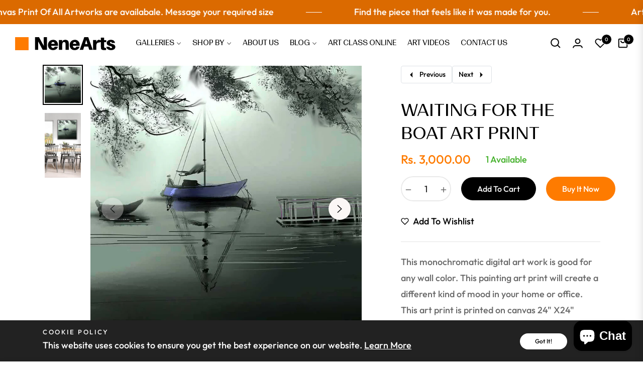

--- FILE ---
content_type: image/svg+xml
request_url: https://nenearts.in/cdn/shop/files/logo.svg?v=1757223410&width=400
body_size: 861
content:
<svg viewBox="0 0 307 40" height="40" width="308" xmlns="http://www.w3.org/2000/svg"><g fill="rgb(0%,0%,0%)"><path d="M262.484 1.371h10.063c-.355 1.422-.215 6.156-.121 7.766 1.797.141 4.699.047 6.637.07l.047 6.059c-1.793.117-4.77 0-6.684 0l-.07 7.031.047 6.391c.238 4.379 2.621 4.52 6.164 4.234-.187 1.777 0 4.285-.117 6.25-3.824.711-11.051 1.16-14.098-1.895-1.348-1.348-1.652-3.336-1.676-5.184l-.051-16.805-3.187-.07c-.848 1.254-1.109 1.066-2.527 1.16-9.043-.023-8.406 8.875-8.383 15.266l-.023 7.242c-3.211-.094-6.684.094-9.848-.07-.258-1.824-.117-7.785-.117-9.918l.023-19.977c2.031-.141 8.031-.187 10.012.07-.023.781-.187 4.949.285 5.258.684-.617 1.344-2.676 2.457-3.789 1.391-1.727 4.391-2.746 6.562-2.105s2.316.875 4.699.758c.121-2.32-.023-5.328-.094-7.742zM114.652 8.332c11.219-1.398 17.262 7.574 16.438 18.012-2.293.141-5.312.07-7.676.047l-13.129-.023c.281 4.379 2.574 7.574 7.555 6.25 1.703-.453 2.551-2.039 3.262-3.527 1.391.211 7.059.117 8.758.094.379 0 .355-.047.617.141 0 .023.023.191.023.215-1.629 6.414-7.418 9.727-13.582 10.059-9.137.473-15.609-4.664-16.457-13.801-.828-9.039 4.887-16.969 14.191-17.465zm-4.109 11.953h6.871l3.473.023c-.969-4.023-2.078-5.73-6.469-5.254-2.719.922-3.141 2.695-3.875 5.23zM183.09 8.188c6.613-.426 12.918 5.043 14.145 11.363.473 2.438.426 4.449.238 6.887-3.992-.141-8.336 0-12.352-.047-2.008-.023-6.707-.117-8.523.164.328 2.367 1.18 5.184 3.66 6.035 3.469 1.207 5.973-.234 7.273-3.43 3.043.164 6.188-.117 9.23.117a1.77 1.77 0 0 0 .191.215l-.07.496c-2.125 6.152-6.754 9.113-13.109 9.633-9.352.758-16.363-4.805-16.906-14.344-.379-6.602 2.691-12.852 8.785-15.621 2.621-1.254 4.629-1.277 7.438-1.469zm-6.07 12.121h5.906l4.461.047c-.871-3.48-1.676-5.348-5.57-5.398-3.309.402-4.062 2.391-4.797 5.352zm0 0"></path><path d="M151.633 8.332c5.031-.711 10.91 1.137 12 6.676 1.484 7.621.281 16.164.66 23.879-3.285.07-6.684.047-9.965.047-.098-1.441-.047-3.551-.047-5.016l-.027-9.422c-.023-4.164.758-10.461-5.949-9.465-1.488.211-2.363 1.559-3.117 2.766-1.961 4.121-1.324 16.145-1.324 21.16l-9.895-.023.023-29.988c3.141-.047 6.805-.164 9.922.023-.098 1.422-.051 3.551.023 4.973 2.547-3.48 2.715-5.113 7.695-5.609zm0 0"></path></g><path fill="rgb(99.607843%,48.235294%,0%)" d="M0 0h40.336v26.605c0 3.645-.215 9.961.047 13.395H0zm0 0"></path><path fill="rgb(0%,0%,0%)" d="M60.551 0h12.301c.734 1.066 2.176 4.023 2.883 5.301l7.461 13.609 4.727 8.07c-.52-5.75-.57-11.219-.496-16.992.023-3.195-.098-6.84.141-9.988h9.824c.094 1.137.023 3.102 0 4.309v8.355l-.023 26.223c-4.227-.047-8.645.047-12.871.047-2.48-3.121-13.035-24.59-14.074-25.23l-.168.168c-.047.852-.023 1.633 0 2.484.121 7.48.332 15.078.121 22.555l-9.777.047L60.551 0zm151.043 0h12.043c.543.664 2.102 5.563 2.504 6.676l11.547 32.211-10.625.07c-1.062-2.602-2.598-7.477-3.355-10.199-3.684-.168-8.383 0-12.184-.023-1.156 3.313-2.195 6.84-3.355 10.199-2.762 0-8.004.121-10.555-.117.707-1.516 1.512-3.953 2.102-5.586l3.281-9.137c2.859-7.785 6.094-16.258 8.598-24.094zm2.504 21.043a119.63 119.63 0 0 1 4.063 0c1.063 0 2.219.023 3.281-.023-.945-2.629-1.652-5.137-2.434-7.789-.305-1.043-.918-3.457-1.32-4.262-.637 1.422-1.465 4.594-1.937 6.156-.52 1.68-1.348 4.211-1.652 5.918zm81.117 12.281c.688-.426 2.246-1.773 1.797-2.648-1.582-3.031-6.426-3.41-9.352-4.379-2.742-.902-6.211-2.937-6.875-5.988-.398-2.273-.352-4.828.828-6.84 3.52-5.941 13.863-6.582 19.363-3.457 2.906 1.656 4.301 4.426 5.078 7.621-3.211-.023-6.684-.023-9.871.141-.141-.754-.328-1.301-.543-2.035-2.242-2.246-4.016-1.844-5.406.852.52 1.234 1.203 2.156 2.5 2.699 4.938 2.133 12.328 2.156 13.77 8.664.117.566.309 1.137.52 1.68v1.02c-.473.66-.684 2.934-1.371 4-4.133 6.199-15.254 6.059-21.156 2.934-3.262-1.727-4.348-4.566-5.27-7.883 3.07-.164 6.637-.094 9.754-.094 1.063 3.219 3 4.094 6.234 3.715zm0 0"></path><path fill="rgb(99.607843%,48.235294%,0%)" d="M0 0h40.785v40H0zm0 0"></path></svg>

--- FILE ---
content_type: image/svg+xml
request_url: https://nenearts.in/cdn/shop/t/11/assets/zoom.svg?v=152403149075133847531757221886
body_size: -435
content:
<svg width="36" height="36" viewBox="0 0 36 36" fill="none" xmlns="http://www.w3.org/2000/svg">
<g clip-path="url(#clip0_3673_3607)">
<path d="M35.25 18C35.25 27.527 27.527 35.25 18 35.25C8.47308 35.25 0.75 27.527 0.75 18C0.75 8.47308 8.47308 0.75 18 0.75C27.527 0.75 35.25 8.47308 35.25 18Z" fill="white" stroke="black" stroke-width="1.5"/>
<mask id="path-2-outside-1_3673_3607" maskUnits="userSpaceOnUse" x="10" y="10" width="15" height="16" fill="black">
<rect fill="white" x="10" y="10" width="15" height="16"/>
<path d="M25 18.5385H18.5385V25H17.4615V18.5385H11V17.4615H17.4615V11H18.5385V17.4615H25"/>
</mask>
<path d="M25 18.5385H18.5385V25H17.4615V18.5385H11V17.4615H17.4615V11H18.5385V17.4615H25" fill="black"/>
<path d="M18.5385 18.5385V18.0385H18.0385V18.5385H18.5385ZM18.5385 25V25.5H19.0385V25H18.5385ZM17.4615 25H16.9615V25.5H17.4615V25ZM17.4615 18.5385H17.9615V18.0385H17.4615V18.5385ZM11 18.5385H10.5V19.0385H11V18.5385ZM11 17.4615V16.9615H10.5V17.4615H11ZM17.4615 17.4615V17.9615H17.9615V17.4615H17.4615ZM17.4615 11V10.5H16.9615V11H17.4615ZM18.5385 11H19.0385V10.5H18.5385V11ZM18.5385 17.4615H18.0385V17.9615H18.5385V17.4615ZM25 18.0385H18.5385V19.0385H25V18.0385ZM18.0385 18.5385V25H19.0385V18.5385H18.0385ZM18.5385 24.5H17.4615V25.5H18.5385V24.5ZM17.9615 25V18.5385H16.9615V25H17.9615ZM17.4615 18.0385H11V19.0385H17.4615V18.0385ZM11.5 18.5385V17.4615H10.5V18.5385H11.5ZM11 17.9615H17.4615V16.9615H11V17.9615ZM17.9615 17.4615V11H16.9615V17.4615H17.9615ZM17.4615 11.5H18.5385V10.5H17.4615V11.5ZM18.0385 11V17.4615H19.0385V11H18.0385ZM18.5385 17.9615H25V16.9615H18.5385V17.9615Z" fill="black" mask="url(#path-2-outside-1_3673_3607)"/>
</g>
<defs>
<clipPath id="clip0_3673_3607">
<rect width="36" height="36" fill="white"/>
</clipPath>
</defs>
</svg>
